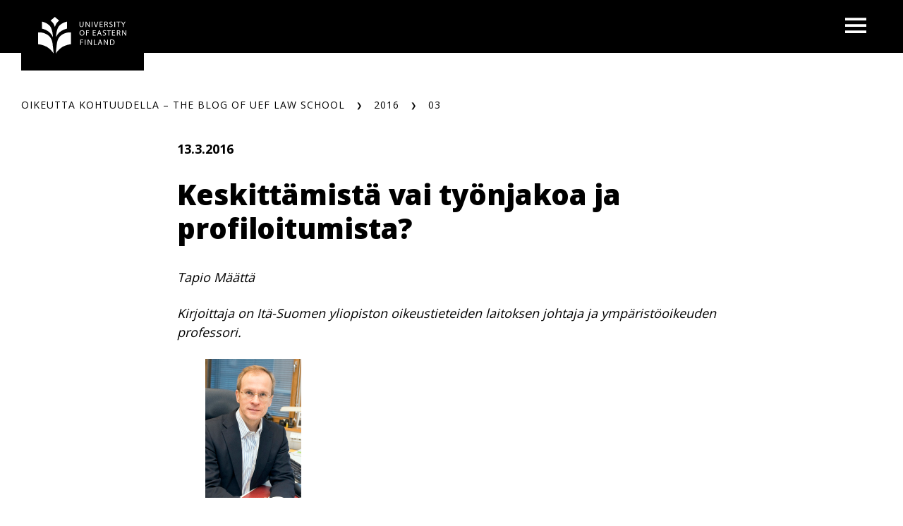

--- FILE ---
content_type: text/html; charset=UTF-8
request_url: https://blogs.uef.fi/oikeuttakohtuudella/2016/03/13/keskittamista-vai-tyonjakoa-ja-profiloitumista/
body_size: 15648
content:
<!DOCTYPE html>
<html lang="fi" class="no-js no-svg">
<head>
<meta charset="UTF-8">
<meta name="viewport" content="width=device-width, initial-scale=1">
<link rel="profile" href="http://gmpg.org/xfn/11">
<link rel="icon" href="https://blogs.uef.fi/oikeuttakohtuudella/wp-content/themes/uef-default/favicon.ico" />
<script id="CookieConsent" src="https://policy.app.cookieinformation.com/uc.js" data-culture="FI" type="text/javascript"></script>
<meta name='robots' content='index, follow, max-image-preview:large, max-snippet:-1, max-video-preview:-1' />

	<!-- This site is optimized with the Yoast SEO plugin v26.7 - https://yoast.com/wordpress/plugins/seo/ -->
	<title>Keskittämistä vai työnjakoa ja profiloitumista? - OIKEUTTA KOHTUUDELLA – THE BLOG OF UEF LAW SCHOOL</title>
	<link rel="canonical" href="https://blogs.uef.fi/oikeuttakohtuudella/2016/03/13/keskittamista-vai-tyonjakoa-ja-profiloitumista/" />
	<meta property="og:locale" content="fi_FI" />
	<meta property="og:type" content="article" />
	<meta property="og:title" content="Keskittämistä vai työnjakoa ja profiloitumista? - OIKEUTTA KOHTUUDELLA – THE BLOG OF UEF LAW SCHOOL" />
	<meta property="og:description" content="Tapio Määttä Kirjoittaja on Itä-Suomen yliopiston oikeustieteiden laitoksen johtaja ja ympäristöoikeuden professori. SUOMESSA ON väitetty olevan liian paljon liian pieniä yliopistoja ja niissä liian pieniä laitoksia. Tämä ajatus näkyy myös Helsingin Sanomien laajassa professorikyselyssä (”Yli 850 professoria tyrmää hallituksen tiedepolitiikan”, HS 13.3.2016). Yli puolet kyselyyn vastanneista oikeustieteen professoreista voisi harkita oman alansa laitoksen vähentämistä toisesta [&hellip;]" />
	<meta property="og:url" content="https://blogs.uef.fi/oikeuttakohtuudella/2016/03/13/keskittamista-vai-tyonjakoa-ja-profiloitumista/" />
	<meta property="og:site_name" content="OIKEUTTA KOHTUUDELLA – THE BLOG OF UEF LAW SCHOOL" />
	<meta property="article:published_time" content="2016-03-13T14:06:01+00:00" />
	<meta property="article:modified_time" content="2025-06-30T10:37:46+00:00" />
	<meta property="og:image" content="https://blogs.uef.fi/oikeuttakohtuudella/wp-content/uploads/sites/9/2016/03/Nayttokuva-2025-06-30-kello-13.35.26.png" />
	<meta name="author" content="Oikeustieteet, UEF Law School" />
	<meta name="twitter:card" content="summary_large_image" />
	<meta name="twitter:label1" content="Kirjoittanut" />
	<meta name="twitter:data1" content="Oikeustieteet, UEF Law School" />
	<meta name="twitter:label2" content="Arvioitu lukuaika" />
	<meta name="twitter:data2" content="4 minuuttia" />
	<script type="application/ld+json" class="yoast-schema-graph">{"@context":"https://schema.org","@graph":[{"@type":"Article","@id":"https://blogs.uef.fi/oikeuttakohtuudella/2016/03/13/keskittamista-vai-tyonjakoa-ja-profiloitumista/#article","isPartOf":{"@id":"https://blogs.uef.fi/oikeuttakohtuudella/2016/03/13/keskittamista-vai-tyonjakoa-ja-profiloitumista/"},"author":{"name":"Oikeustieteet, UEF Law School","@id":"https://blogs.uef.fi/oikeuttakohtuudella/#/schema/person/f0ba4af088b920da8687e1ac1dd43455"},"headline":"Keskittämistä vai työnjakoa ja profiloitumista?","datePublished":"2016-03-13T14:06:01+00:00","dateModified":"2025-06-30T10:37:46+00:00","mainEntityOfPage":{"@id":"https://blogs.uef.fi/oikeuttakohtuudella/2016/03/13/keskittamista-vai-tyonjakoa-ja-profiloitumista/"},"wordCount":625,"image":{"@id":"https://blogs.uef.fi/oikeuttakohtuudella/2016/03/13/keskittamista-vai-tyonjakoa-ja-profiloitumista/#primaryimage"},"thumbnailUrl":"https://blogs.uef.fi/oikeuttakohtuudella/wp-content/uploads/sites/9/2016/03/Nayttokuva-2025-06-30-kello-13.35.26.png","keywords":["koulutus","koulutuspolitiikka","oikeustieteellinen","oikeustieteellinen ala","profiloituminen","tutkimus"],"articleSection":["Uncategorized"],"inLanguage":"fi"},{"@type":"WebPage","@id":"https://blogs.uef.fi/oikeuttakohtuudella/2016/03/13/keskittamista-vai-tyonjakoa-ja-profiloitumista/","url":"https://blogs.uef.fi/oikeuttakohtuudella/2016/03/13/keskittamista-vai-tyonjakoa-ja-profiloitumista/","name":"Keskittämistä vai työnjakoa ja profiloitumista? - OIKEUTTA KOHTUUDELLA – THE BLOG OF UEF LAW SCHOOL","isPartOf":{"@id":"https://blogs.uef.fi/oikeuttakohtuudella/#website"},"primaryImageOfPage":{"@id":"https://blogs.uef.fi/oikeuttakohtuudella/2016/03/13/keskittamista-vai-tyonjakoa-ja-profiloitumista/#primaryimage"},"image":{"@id":"https://blogs.uef.fi/oikeuttakohtuudella/2016/03/13/keskittamista-vai-tyonjakoa-ja-profiloitumista/#primaryimage"},"thumbnailUrl":"https://blogs.uef.fi/oikeuttakohtuudella/wp-content/uploads/sites/9/2016/03/Nayttokuva-2025-06-30-kello-13.35.26.png","datePublished":"2016-03-13T14:06:01+00:00","dateModified":"2025-06-30T10:37:46+00:00","author":{"@id":"https://blogs.uef.fi/oikeuttakohtuudella/#/schema/person/f0ba4af088b920da8687e1ac1dd43455"},"breadcrumb":{"@id":"https://blogs.uef.fi/oikeuttakohtuudella/2016/03/13/keskittamista-vai-tyonjakoa-ja-profiloitumista/#breadcrumb"},"inLanguage":"fi","potentialAction":[{"@type":"ReadAction","target":["https://blogs.uef.fi/oikeuttakohtuudella/2016/03/13/keskittamista-vai-tyonjakoa-ja-profiloitumista/"]}]},{"@type":"ImageObject","inLanguage":"fi","@id":"https://blogs.uef.fi/oikeuttakohtuudella/2016/03/13/keskittamista-vai-tyonjakoa-ja-profiloitumista/#primaryimage","url":"https://blogs.uef.fi/oikeuttakohtuudella/wp-content/uploads/sites/9/2016/03/Nayttokuva-2025-06-30-kello-13.35.26.png","contentUrl":"https://blogs.uef.fi/oikeuttakohtuudella/wp-content/uploads/sites/9/2016/03/Nayttokuva-2025-06-30-kello-13.35.26.png","width":1632,"height":778},{"@type":"BreadcrumbList","@id":"https://blogs.uef.fi/oikeuttakohtuudella/2016/03/13/keskittamista-vai-tyonjakoa-ja-profiloitumista/#breadcrumb","itemListElement":[{"@type":"ListItem","position":1,"name":"Home","item":"https://blogs.uef.fi/oikeuttakohtuudella/"},{"@type":"ListItem","position":2,"name":"Keskittämistä vai työnjakoa ja profiloitumista?"}]},{"@type":"WebSite","@id":"https://blogs.uef.fi/oikeuttakohtuudella/#website","url":"https://blogs.uef.fi/oikeuttakohtuudella/","name":"OIKEUTTA KOHTUUDELLA – THE BLOG OF UEF LAW SCHOOL","description":"","potentialAction":[{"@type":"SearchAction","target":{"@type":"EntryPoint","urlTemplate":"https://blogs.uef.fi/oikeuttakohtuudella/?s={search_term_string}"},"query-input":{"@type":"PropertyValueSpecification","valueRequired":true,"valueName":"search_term_string"}}],"inLanguage":"fi"},{"@type":"Person","@id":"https://blogs.uef.fi/oikeuttakohtuudella/#/schema/person/f0ba4af088b920da8687e1ac1dd43455","name":"Oikeustieteet, UEF Law School","image":{"@type":"ImageObject","inLanguage":"fi","@id":"https://blogs.uef.fi/oikeuttakohtuudella/#/schema/person/image/","url":"https://secure.gravatar.com/avatar/46c6336c730cf4a8d906dd4fc5719468732f2f986a2b0e3be1a516cec3c3320a?s=96&r=g","contentUrl":"https://secure.gravatar.com/avatar/46c6336c730cf4a8d906dd4fc5719468732f2f986a2b0e3be1a516cec3c3320a?s=96&r=g","caption":"Oikeustieteet, UEF Law School"},"url":"https://blogs.uef.fi/oikeuttakohtuudella/author/oskkor/"}]}</script>
	<!-- / Yoast SEO plugin. -->


<link rel='dns-prefetch' href='//static.addtoany.com' />
<link rel="alternate" title="oEmbed (JSON)" type="application/json+oembed" href="https://blogs.uef.fi/oikeuttakohtuudella/wp-json/oembed/1.0/embed?url=https%3A%2F%2Fblogs.uef.fi%2Foikeuttakohtuudella%2F2016%2F03%2F13%2Fkeskittamista-vai-tyonjakoa-ja-profiloitumista%2F" />
<link rel="alternate" title="oEmbed (XML)" type="text/xml+oembed" href="https://blogs.uef.fi/oikeuttakohtuudella/wp-json/oembed/1.0/embed?url=https%3A%2F%2Fblogs.uef.fi%2Foikeuttakohtuudella%2F2016%2F03%2F13%2Fkeskittamista-vai-tyonjakoa-ja-profiloitumista%2F&#038;format=xml" />
<style id='wp-img-auto-sizes-contain-inline-css' type='text/css'>
img:is([sizes=auto i],[sizes^="auto," i]){contain-intrinsic-size:3000px 1500px}
/*# sourceURL=wp-img-auto-sizes-contain-inline-css */
</style>
<style id='wp-emoji-styles-inline-css' type='text/css'>

	img.wp-smiley, img.emoji {
		display: inline !important;
		border: none !important;
		box-shadow: none !important;
		height: 1em !important;
		width: 1em !important;
		margin: 0 0.07em !important;
		vertical-align: -0.1em !important;
		background: none !important;
		padding: 0 !important;
	}
/*# sourceURL=wp-emoji-styles-inline-css */
</style>
<style id='wp-block-library-inline-css' type='text/css'>
:root{--wp-block-synced-color:#7a00df;--wp-block-synced-color--rgb:122,0,223;--wp-bound-block-color:var(--wp-block-synced-color);--wp-editor-canvas-background:#ddd;--wp-admin-theme-color:#007cba;--wp-admin-theme-color--rgb:0,124,186;--wp-admin-theme-color-darker-10:#006ba1;--wp-admin-theme-color-darker-10--rgb:0,107,160.5;--wp-admin-theme-color-darker-20:#005a87;--wp-admin-theme-color-darker-20--rgb:0,90,135;--wp-admin-border-width-focus:2px}@media (min-resolution:192dpi){:root{--wp-admin-border-width-focus:1.5px}}.wp-element-button{cursor:pointer}:root .has-very-light-gray-background-color{background-color:#eee}:root .has-very-dark-gray-background-color{background-color:#313131}:root .has-very-light-gray-color{color:#eee}:root .has-very-dark-gray-color{color:#313131}:root .has-vivid-green-cyan-to-vivid-cyan-blue-gradient-background{background:linear-gradient(135deg,#00d084,#0693e3)}:root .has-purple-crush-gradient-background{background:linear-gradient(135deg,#34e2e4,#4721fb 50%,#ab1dfe)}:root .has-hazy-dawn-gradient-background{background:linear-gradient(135deg,#faaca8,#dad0ec)}:root .has-subdued-olive-gradient-background{background:linear-gradient(135deg,#fafae1,#67a671)}:root .has-atomic-cream-gradient-background{background:linear-gradient(135deg,#fdd79a,#004a59)}:root .has-nightshade-gradient-background{background:linear-gradient(135deg,#330968,#31cdcf)}:root .has-midnight-gradient-background{background:linear-gradient(135deg,#020381,#2874fc)}:root{--wp--preset--font-size--normal:16px;--wp--preset--font-size--huge:42px}.has-regular-font-size{font-size:1em}.has-larger-font-size{font-size:2.625em}.has-normal-font-size{font-size:var(--wp--preset--font-size--normal)}.has-huge-font-size{font-size:var(--wp--preset--font-size--huge)}.has-text-align-center{text-align:center}.has-text-align-left{text-align:left}.has-text-align-right{text-align:right}.has-fit-text{white-space:nowrap!important}#end-resizable-editor-section{display:none}.aligncenter{clear:both}.items-justified-left{justify-content:flex-start}.items-justified-center{justify-content:center}.items-justified-right{justify-content:flex-end}.items-justified-space-between{justify-content:space-between}.screen-reader-text{border:0;clip-path:inset(50%);height:1px;margin:-1px;overflow:hidden;padding:0;position:absolute;width:1px;word-wrap:normal!important}.screen-reader-text:focus{background-color:#ddd;clip-path:none;color:#444;display:block;font-size:1em;height:auto;left:5px;line-height:normal;padding:15px 23px 14px;text-decoration:none;top:5px;width:auto;z-index:100000}html :where(.has-border-color){border-style:solid}html :where([style*=border-top-color]){border-top-style:solid}html :where([style*=border-right-color]){border-right-style:solid}html :where([style*=border-bottom-color]){border-bottom-style:solid}html :where([style*=border-left-color]){border-left-style:solid}html :where([style*=border-width]){border-style:solid}html :where([style*=border-top-width]){border-top-style:solid}html :where([style*=border-right-width]){border-right-style:solid}html :where([style*=border-bottom-width]){border-bottom-style:solid}html :where([style*=border-left-width]){border-left-style:solid}html :where(img[class*=wp-image-]){height:auto;max-width:100%}:where(figure){margin:0 0 1em}html :where(.is-position-sticky){--wp-admin--admin-bar--position-offset:var(--wp-admin--admin-bar--height,0px)}@media screen and (max-width:600px){html :where(.is-position-sticky){--wp-admin--admin-bar--position-offset:0px}}

/*# sourceURL=wp-block-library-inline-css */
</style><style id='wp-block-image-inline-css' type='text/css'>
.wp-block-image>a,.wp-block-image>figure>a{display:inline-block}.wp-block-image img{box-sizing:border-box;height:auto;max-width:100%;vertical-align:bottom}@media not (prefers-reduced-motion){.wp-block-image img.hide{visibility:hidden}.wp-block-image img.show{animation:show-content-image .4s}}.wp-block-image[style*=border-radius] img,.wp-block-image[style*=border-radius]>a{border-radius:inherit}.wp-block-image.has-custom-border img{box-sizing:border-box}.wp-block-image.aligncenter{text-align:center}.wp-block-image.alignfull>a,.wp-block-image.alignwide>a{width:100%}.wp-block-image.alignfull img,.wp-block-image.alignwide img{height:auto;width:100%}.wp-block-image .aligncenter,.wp-block-image .alignleft,.wp-block-image .alignright,.wp-block-image.aligncenter,.wp-block-image.alignleft,.wp-block-image.alignright{display:table}.wp-block-image .aligncenter>figcaption,.wp-block-image .alignleft>figcaption,.wp-block-image .alignright>figcaption,.wp-block-image.aligncenter>figcaption,.wp-block-image.alignleft>figcaption,.wp-block-image.alignright>figcaption{caption-side:bottom;display:table-caption}.wp-block-image .alignleft{float:left;margin:.5em 1em .5em 0}.wp-block-image .alignright{float:right;margin:.5em 0 .5em 1em}.wp-block-image .aligncenter{margin-left:auto;margin-right:auto}.wp-block-image :where(figcaption){margin-bottom:1em;margin-top:.5em}.wp-block-image.is-style-circle-mask img{border-radius:9999px}@supports ((-webkit-mask-image:none) or (mask-image:none)) or (-webkit-mask-image:none){.wp-block-image.is-style-circle-mask img{border-radius:0;-webkit-mask-image:url('data:image/svg+xml;utf8,<svg viewBox="0 0 100 100" xmlns="http://www.w3.org/2000/svg"><circle cx="50" cy="50" r="50"/></svg>');mask-image:url('data:image/svg+xml;utf8,<svg viewBox="0 0 100 100" xmlns="http://www.w3.org/2000/svg"><circle cx="50" cy="50" r="50"/></svg>');mask-mode:alpha;-webkit-mask-position:center;mask-position:center;-webkit-mask-repeat:no-repeat;mask-repeat:no-repeat;-webkit-mask-size:contain;mask-size:contain}}:root :where(.wp-block-image.is-style-rounded img,.wp-block-image .is-style-rounded img){border-radius:9999px}.wp-block-image figure{margin:0}.wp-lightbox-container{display:flex;flex-direction:column;position:relative}.wp-lightbox-container img{cursor:zoom-in}.wp-lightbox-container img:hover+button{opacity:1}.wp-lightbox-container button{align-items:center;backdrop-filter:blur(16px) saturate(180%);background-color:#5a5a5a40;border:none;border-radius:4px;cursor:zoom-in;display:flex;height:20px;justify-content:center;opacity:0;padding:0;position:absolute;right:16px;text-align:center;top:16px;width:20px;z-index:100}@media not (prefers-reduced-motion){.wp-lightbox-container button{transition:opacity .2s ease}}.wp-lightbox-container button:focus-visible{outline:3px auto #5a5a5a40;outline:3px auto -webkit-focus-ring-color;outline-offset:3px}.wp-lightbox-container button:hover{cursor:pointer;opacity:1}.wp-lightbox-container button:focus{opacity:1}.wp-lightbox-container button:focus,.wp-lightbox-container button:hover,.wp-lightbox-container button:not(:hover):not(:active):not(.has-background){background-color:#5a5a5a40;border:none}.wp-lightbox-overlay{box-sizing:border-box;cursor:zoom-out;height:100vh;left:0;overflow:hidden;position:fixed;top:0;visibility:hidden;width:100%;z-index:100000}.wp-lightbox-overlay .close-button{align-items:center;cursor:pointer;display:flex;justify-content:center;min-height:40px;min-width:40px;padding:0;position:absolute;right:calc(env(safe-area-inset-right) + 16px);top:calc(env(safe-area-inset-top) + 16px);z-index:5000000}.wp-lightbox-overlay .close-button:focus,.wp-lightbox-overlay .close-button:hover,.wp-lightbox-overlay .close-button:not(:hover):not(:active):not(.has-background){background:none;border:none}.wp-lightbox-overlay .lightbox-image-container{height:var(--wp--lightbox-container-height);left:50%;overflow:hidden;position:absolute;top:50%;transform:translate(-50%,-50%);transform-origin:top left;width:var(--wp--lightbox-container-width);z-index:9999999999}.wp-lightbox-overlay .wp-block-image{align-items:center;box-sizing:border-box;display:flex;height:100%;justify-content:center;margin:0;position:relative;transform-origin:0 0;width:100%;z-index:3000000}.wp-lightbox-overlay .wp-block-image img{height:var(--wp--lightbox-image-height);min-height:var(--wp--lightbox-image-height);min-width:var(--wp--lightbox-image-width);width:var(--wp--lightbox-image-width)}.wp-lightbox-overlay .wp-block-image figcaption{display:none}.wp-lightbox-overlay button{background:none;border:none}.wp-lightbox-overlay .scrim{background-color:#fff;height:100%;opacity:.9;position:absolute;width:100%;z-index:2000000}.wp-lightbox-overlay.active{visibility:visible}@media not (prefers-reduced-motion){.wp-lightbox-overlay.active{animation:turn-on-visibility .25s both}.wp-lightbox-overlay.active img{animation:turn-on-visibility .35s both}.wp-lightbox-overlay.show-closing-animation:not(.active){animation:turn-off-visibility .35s both}.wp-lightbox-overlay.show-closing-animation:not(.active) img{animation:turn-off-visibility .25s both}.wp-lightbox-overlay.zoom.active{animation:none;opacity:1;visibility:visible}.wp-lightbox-overlay.zoom.active .lightbox-image-container{animation:lightbox-zoom-in .4s}.wp-lightbox-overlay.zoom.active .lightbox-image-container img{animation:none}.wp-lightbox-overlay.zoom.active .scrim{animation:turn-on-visibility .4s forwards}.wp-lightbox-overlay.zoom.show-closing-animation:not(.active){animation:none}.wp-lightbox-overlay.zoom.show-closing-animation:not(.active) .lightbox-image-container{animation:lightbox-zoom-out .4s}.wp-lightbox-overlay.zoom.show-closing-animation:not(.active) .lightbox-image-container img{animation:none}.wp-lightbox-overlay.zoom.show-closing-animation:not(.active) .scrim{animation:turn-off-visibility .4s forwards}}@keyframes show-content-image{0%{visibility:hidden}99%{visibility:hidden}to{visibility:visible}}@keyframes turn-on-visibility{0%{opacity:0}to{opacity:1}}@keyframes turn-off-visibility{0%{opacity:1;visibility:visible}99%{opacity:0;visibility:visible}to{opacity:0;visibility:hidden}}@keyframes lightbox-zoom-in{0%{transform:translate(calc((-100vw + var(--wp--lightbox-scrollbar-width))/2 + var(--wp--lightbox-initial-left-position)),calc(-50vh + var(--wp--lightbox-initial-top-position))) scale(var(--wp--lightbox-scale))}to{transform:translate(-50%,-50%) scale(1)}}@keyframes lightbox-zoom-out{0%{transform:translate(-50%,-50%) scale(1);visibility:visible}99%{visibility:visible}to{transform:translate(calc((-100vw + var(--wp--lightbox-scrollbar-width))/2 + var(--wp--lightbox-initial-left-position)),calc(-50vh + var(--wp--lightbox-initial-top-position))) scale(var(--wp--lightbox-scale));visibility:hidden}}
/*# sourceURL=https://blogs.uef.fi/oikeuttakohtuudella/wp-includes/blocks/image/style.min.css */
</style>
<style id='global-styles-inline-css' type='text/css'>
:root{--wp--preset--aspect-ratio--square: 1;--wp--preset--aspect-ratio--4-3: 4/3;--wp--preset--aspect-ratio--3-4: 3/4;--wp--preset--aspect-ratio--3-2: 3/2;--wp--preset--aspect-ratio--2-3: 2/3;--wp--preset--aspect-ratio--16-9: 16/9;--wp--preset--aspect-ratio--9-16: 9/16;--wp--preset--color--black: #000000;--wp--preset--color--cyan-bluish-gray: #abb8c3;--wp--preset--color--white: #ffffff;--wp--preset--color--pale-pink: #f78da7;--wp--preset--color--vivid-red: #cf2e2e;--wp--preset--color--luminous-vivid-orange: #ff6900;--wp--preset--color--luminous-vivid-amber: #fcb900;--wp--preset--color--light-green-cyan: #7bdcb5;--wp--preset--color--vivid-green-cyan: #00d084;--wp--preset--color--pale-cyan-blue: #8ed1fc;--wp--preset--color--vivid-cyan-blue: #0693e3;--wp--preset--color--vivid-purple: #9b51e0;--wp--preset--gradient--vivid-cyan-blue-to-vivid-purple: linear-gradient(135deg,rgb(6,147,227) 0%,rgb(155,81,224) 100%);--wp--preset--gradient--light-green-cyan-to-vivid-green-cyan: linear-gradient(135deg,rgb(122,220,180) 0%,rgb(0,208,130) 100%);--wp--preset--gradient--luminous-vivid-amber-to-luminous-vivid-orange: linear-gradient(135deg,rgb(252,185,0) 0%,rgb(255,105,0) 100%);--wp--preset--gradient--luminous-vivid-orange-to-vivid-red: linear-gradient(135deg,rgb(255,105,0) 0%,rgb(207,46,46) 100%);--wp--preset--gradient--very-light-gray-to-cyan-bluish-gray: linear-gradient(135deg,rgb(238,238,238) 0%,rgb(169,184,195) 100%);--wp--preset--gradient--cool-to-warm-spectrum: linear-gradient(135deg,rgb(74,234,220) 0%,rgb(151,120,209) 20%,rgb(207,42,186) 40%,rgb(238,44,130) 60%,rgb(251,105,98) 80%,rgb(254,248,76) 100%);--wp--preset--gradient--blush-light-purple: linear-gradient(135deg,rgb(255,206,236) 0%,rgb(152,150,240) 100%);--wp--preset--gradient--blush-bordeaux: linear-gradient(135deg,rgb(254,205,165) 0%,rgb(254,45,45) 50%,rgb(107,0,62) 100%);--wp--preset--gradient--luminous-dusk: linear-gradient(135deg,rgb(255,203,112) 0%,rgb(199,81,192) 50%,rgb(65,88,208) 100%);--wp--preset--gradient--pale-ocean: linear-gradient(135deg,rgb(255,245,203) 0%,rgb(182,227,212) 50%,rgb(51,167,181) 100%);--wp--preset--gradient--electric-grass: linear-gradient(135deg,rgb(202,248,128) 0%,rgb(113,206,126) 100%);--wp--preset--gradient--midnight: linear-gradient(135deg,rgb(2,3,129) 0%,rgb(40,116,252) 100%);--wp--preset--font-size--small: 13px;--wp--preset--font-size--medium: 20px;--wp--preset--font-size--large: 36px;--wp--preset--font-size--x-large: 42px;--wp--preset--spacing--20: 0.44rem;--wp--preset--spacing--30: 0.67rem;--wp--preset--spacing--40: 1rem;--wp--preset--spacing--50: 1.5rem;--wp--preset--spacing--60: 2.25rem;--wp--preset--spacing--70: 3.38rem;--wp--preset--spacing--80: 5.06rem;--wp--preset--shadow--natural: 6px 6px 9px rgba(0, 0, 0, 0.2);--wp--preset--shadow--deep: 12px 12px 50px rgba(0, 0, 0, 0.4);--wp--preset--shadow--sharp: 6px 6px 0px rgba(0, 0, 0, 0.2);--wp--preset--shadow--outlined: 6px 6px 0px -3px rgb(255, 255, 255), 6px 6px rgb(0, 0, 0);--wp--preset--shadow--crisp: 6px 6px 0px rgb(0, 0, 0);}:root { --wp--style--global--content-size: 810px;--wp--style--global--wide-size: 1000px; }:where(body) { margin: 0; }.wp-site-blocks > .alignleft { float: left; margin-right: 2em; }.wp-site-blocks > .alignright { float: right; margin-left: 2em; }.wp-site-blocks > .aligncenter { justify-content: center; margin-left: auto; margin-right: auto; }:where(.is-layout-flex){gap: 0.5em;}:where(.is-layout-grid){gap: 0.5em;}.is-layout-flow > .alignleft{float: left;margin-inline-start: 0;margin-inline-end: 2em;}.is-layout-flow > .alignright{float: right;margin-inline-start: 2em;margin-inline-end: 0;}.is-layout-flow > .aligncenter{margin-left: auto !important;margin-right: auto !important;}.is-layout-constrained > .alignleft{float: left;margin-inline-start: 0;margin-inline-end: 2em;}.is-layout-constrained > .alignright{float: right;margin-inline-start: 2em;margin-inline-end: 0;}.is-layout-constrained > .aligncenter{margin-left: auto !important;margin-right: auto !important;}.is-layout-constrained > :where(:not(.alignleft):not(.alignright):not(.alignfull)){max-width: var(--wp--style--global--content-size);margin-left: auto !important;margin-right: auto !important;}.is-layout-constrained > .alignwide{max-width: var(--wp--style--global--wide-size);}body .is-layout-flex{display: flex;}.is-layout-flex{flex-wrap: wrap;align-items: center;}.is-layout-flex > :is(*, div){margin: 0;}body .is-layout-grid{display: grid;}.is-layout-grid > :is(*, div){margin: 0;}body{padding-top: 0px;padding-right: 0px;padding-bottom: 0px;padding-left: 0px;}a:where(:not(.wp-element-button)){text-decoration: underline;}:root :where(.wp-element-button, .wp-block-button__link){background-color: #32373c;border-width: 0;color: #fff;font-family: inherit;font-size: inherit;font-style: inherit;font-weight: inherit;letter-spacing: inherit;line-height: inherit;padding-top: calc(0.667em + 2px);padding-right: calc(1.333em + 2px);padding-bottom: calc(0.667em + 2px);padding-left: calc(1.333em + 2px);text-decoration: none;text-transform: inherit;}.has-black-color{color: var(--wp--preset--color--black) !important;}.has-cyan-bluish-gray-color{color: var(--wp--preset--color--cyan-bluish-gray) !important;}.has-white-color{color: var(--wp--preset--color--white) !important;}.has-pale-pink-color{color: var(--wp--preset--color--pale-pink) !important;}.has-vivid-red-color{color: var(--wp--preset--color--vivid-red) !important;}.has-luminous-vivid-orange-color{color: var(--wp--preset--color--luminous-vivid-orange) !important;}.has-luminous-vivid-amber-color{color: var(--wp--preset--color--luminous-vivid-amber) !important;}.has-light-green-cyan-color{color: var(--wp--preset--color--light-green-cyan) !important;}.has-vivid-green-cyan-color{color: var(--wp--preset--color--vivid-green-cyan) !important;}.has-pale-cyan-blue-color{color: var(--wp--preset--color--pale-cyan-blue) !important;}.has-vivid-cyan-blue-color{color: var(--wp--preset--color--vivid-cyan-blue) !important;}.has-vivid-purple-color{color: var(--wp--preset--color--vivid-purple) !important;}.has-black-background-color{background-color: var(--wp--preset--color--black) !important;}.has-cyan-bluish-gray-background-color{background-color: var(--wp--preset--color--cyan-bluish-gray) !important;}.has-white-background-color{background-color: var(--wp--preset--color--white) !important;}.has-pale-pink-background-color{background-color: var(--wp--preset--color--pale-pink) !important;}.has-vivid-red-background-color{background-color: var(--wp--preset--color--vivid-red) !important;}.has-luminous-vivid-orange-background-color{background-color: var(--wp--preset--color--luminous-vivid-orange) !important;}.has-luminous-vivid-amber-background-color{background-color: var(--wp--preset--color--luminous-vivid-amber) !important;}.has-light-green-cyan-background-color{background-color: var(--wp--preset--color--light-green-cyan) !important;}.has-vivid-green-cyan-background-color{background-color: var(--wp--preset--color--vivid-green-cyan) !important;}.has-pale-cyan-blue-background-color{background-color: var(--wp--preset--color--pale-cyan-blue) !important;}.has-vivid-cyan-blue-background-color{background-color: var(--wp--preset--color--vivid-cyan-blue) !important;}.has-vivid-purple-background-color{background-color: var(--wp--preset--color--vivid-purple) !important;}.has-black-border-color{border-color: var(--wp--preset--color--black) !important;}.has-cyan-bluish-gray-border-color{border-color: var(--wp--preset--color--cyan-bluish-gray) !important;}.has-white-border-color{border-color: var(--wp--preset--color--white) !important;}.has-pale-pink-border-color{border-color: var(--wp--preset--color--pale-pink) !important;}.has-vivid-red-border-color{border-color: var(--wp--preset--color--vivid-red) !important;}.has-luminous-vivid-orange-border-color{border-color: var(--wp--preset--color--luminous-vivid-orange) !important;}.has-luminous-vivid-amber-border-color{border-color: var(--wp--preset--color--luminous-vivid-amber) !important;}.has-light-green-cyan-border-color{border-color: var(--wp--preset--color--light-green-cyan) !important;}.has-vivid-green-cyan-border-color{border-color: var(--wp--preset--color--vivid-green-cyan) !important;}.has-pale-cyan-blue-border-color{border-color: var(--wp--preset--color--pale-cyan-blue) !important;}.has-vivid-cyan-blue-border-color{border-color: var(--wp--preset--color--vivid-cyan-blue) !important;}.has-vivid-purple-border-color{border-color: var(--wp--preset--color--vivid-purple) !important;}.has-vivid-cyan-blue-to-vivid-purple-gradient-background{background: var(--wp--preset--gradient--vivid-cyan-blue-to-vivid-purple) !important;}.has-light-green-cyan-to-vivid-green-cyan-gradient-background{background: var(--wp--preset--gradient--light-green-cyan-to-vivid-green-cyan) !important;}.has-luminous-vivid-amber-to-luminous-vivid-orange-gradient-background{background: var(--wp--preset--gradient--luminous-vivid-amber-to-luminous-vivid-orange) !important;}.has-luminous-vivid-orange-to-vivid-red-gradient-background{background: var(--wp--preset--gradient--luminous-vivid-orange-to-vivid-red) !important;}.has-very-light-gray-to-cyan-bluish-gray-gradient-background{background: var(--wp--preset--gradient--very-light-gray-to-cyan-bluish-gray) !important;}.has-cool-to-warm-spectrum-gradient-background{background: var(--wp--preset--gradient--cool-to-warm-spectrum) !important;}.has-blush-light-purple-gradient-background{background: var(--wp--preset--gradient--blush-light-purple) !important;}.has-blush-bordeaux-gradient-background{background: var(--wp--preset--gradient--blush-bordeaux) !important;}.has-luminous-dusk-gradient-background{background: var(--wp--preset--gradient--luminous-dusk) !important;}.has-pale-ocean-gradient-background{background: var(--wp--preset--gradient--pale-ocean) !important;}.has-electric-grass-gradient-background{background: var(--wp--preset--gradient--electric-grass) !important;}.has-midnight-gradient-background{background: var(--wp--preset--gradient--midnight) !important;}.has-small-font-size{font-size: var(--wp--preset--font-size--small) !important;}.has-medium-font-size{font-size: var(--wp--preset--font-size--medium) !important;}.has-large-font-size{font-size: var(--wp--preset--font-size--large) !important;}.has-x-large-font-size{font-size: var(--wp--preset--font-size--x-large) !important;}
/*# sourceURL=global-styles-inline-css */
</style>

<link rel='stylesheet' id='tablepress-default-css' href='https://blogs.uef.fi/oikeuttakohtuudella/wp-content/plugins/tablepress/css/build/default.css?ver=3.2.6' type='text/css' media='all' />
<link rel='stylesheet' id='addtoany-css' href='https://blogs.uef.fi/oikeuttakohtuudella/wp-content/plugins/add-to-any/addtoany.min.css?ver=1.16' type='text/css' media='all' />
<link rel='stylesheet' id='css_custom-css' href='https://blogs.uef.fi/oikeuttakohtuudella/wp-content/themes/uef-default/css/app.css?ver=20251005' type='text/css' media='all' />
<link rel='stylesheet' id='wp-block-paragraph-css' href='https://blogs.uef.fi/oikeuttakohtuudella/wp-includes/blocks/paragraph/style.min.css?ver=6.9' type='text/css' media='all' />
<script type="text/javascript" id="addtoany-core-js-before">
/* <![CDATA[ */
window.a2a_config=window.a2a_config||{};a2a_config.callbacks=[];a2a_config.overlays=[];a2a_config.templates={};a2a_localize = {
	Share: "Share",
	Save: "Save",
	Subscribe: "Subscribe",
	Email: "Email",
	Bookmark: "Bookmark",
	ShowAll: "Show all",
	ShowLess: "Show less",
	FindServices: "Find service(s)",
	FindAnyServiceToAddTo: "Instantly find any service to add to",
	PoweredBy: "Powered by",
	ShareViaEmail: "Share via email",
	SubscribeViaEmail: "Subscribe via email",
	BookmarkInYourBrowser: "Bookmark in your browser",
	BookmarkInstructions: "Press Ctrl+D or \u2318+D to bookmark this page",
	AddToYourFavorites: "Add to your favorites",
	SendFromWebOrProgram: "Send from any email address or email program",
	EmailProgram: "Email program",
	More: "More&#8230;",
	ThanksForSharing: "Thanks for sharing!",
	ThanksForFollowing: "Thanks for following!"
};


//# sourceURL=addtoany-core-js-before
/* ]]> */
</script>
<script type="text/javascript" defer src="https://static.addtoany.com/menu/page.js" id="addtoany-core-js"></script>
<script type="text/javascript" src="https://blogs.uef.fi/oikeuttakohtuudella/wp-includes/js/jquery/jquery.min.js?ver=3.7.1" id="jquery-core-js"></script>
<script type="text/javascript" src="https://blogs.uef.fi/oikeuttakohtuudella/wp-includes/js/jquery/jquery-migrate.min.js?ver=3.4.1" id="jquery-migrate-js"></script>
<script type="text/javascript" defer src="https://blogs.uef.fi/oikeuttakohtuudella/wp-content/plugins/add-to-any/addtoany.min.js?ver=1.1" id="addtoany-jquery-js"></script>
<script type="text/javascript" src="https://blogs.uef.fi/oikeuttakohtuudella/wp-content/plugins/css-hero/assets/js/prefixfree.min.js?ver=6.9" id="prefixfree-js"></script>
<link rel="https://api.w.org/" href="https://blogs.uef.fi/oikeuttakohtuudella/wp-json/" /><link rel="alternate" title="JSON" type="application/json" href="https://blogs.uef.fi/oikeuttakohtuudella/wp-json/wp/v2/posts/139" /><link rel="EditURI" type="application/rsd+xml" title="RSD" href="https://blogs.uef.fi/oikeuttakohtuudella/xmlrpc.php?rsd" />
<meta name="generator" content="WordPress 6.9" />
<link rel='shortlink' href='https://blogs.uef.fi/oikeuttakohtuudella/?p=139' />
<!-- Google tag (gtag.js) -->
<script async src="https://www.googletagmanager.com/gtag/js?id=G-NE29ETGPM1"></script>
<script>
  window.dataLayer = window.dataLayer || [];
  function gtag(){dataLayer.push(arguments);}
  gtag('js', new Date());

  gtag('config', 'G-NE29ETGPM1');
</script>
<!-- Start CSSHero.org Dynamic CSS & Fonts Loading -->
	      <link rel="stylesheet" type="text/css" media="all" href="https://blogs.uef.fi/oikeuttakohtuudella/?wpcss_action=show_css" data-apply-prefixfree />
	       <!-- End CSSHero.org Dynamic CSS & Fonts Loading -->    
										</head>

<body data-theme="default" class="wp-singular post-template-default single single-post postid-139 single-format-standard wp-theme-uef-default" >
<div id="page" class="site">
	<a class="skip-link screen-reader-text" href="#content">Siirry sisältöön</a>
	<header id="masthead" class="header site-header">
		<div class="header-container">
			<div class="header-container-brand">
				<a href="https://blogs.uef.fi/oikeuttakohtuudella" class="link-reset" aria-label="OIKEUTTA KOHTUUDELLA – THE BLOG OF UEF LAW SCHOOL frontpage">
					<img src="https://blogs.uef.fi/oikeuttakohtuudella/wp-content/themes/uef-default/assets/base-uef-logo.svg" alt="uef-logo">
				</a>
			</div>
			<div class="header-container-menu">
				<!-- language switcher -->
				
				<!-- main menu -->
									<div class="navigation-container">
						<button class="button-toggle nav-toggler" aria-expanded="false">
							<span class="icon-menu"><svg width="40" height="29" viewBox="0 0 40 29" xmlns="http://www.w3.org/2000/svg"><g stroke="none" stroke-width="1" fill="currentColor" fill-rule="evenodd"><g transform="translate(-1380 -28)" fill="currentColor"><g transform="translate(1120)"><g><g><g transform="translate(260 28)"><path d="M0 0h40v5H0zm0 12h40v5H0zm0 12h40v5H0z"/></g></g></g></g></g></g></svg><span class="visually-hidden">Open menu</span></span>
							<span class="icon-close"><svg width="19" height="19" viewBox="0 0 19 19" xmlns="http://www.w3.org/2000/svg"><title>Combined Shape</title><g stroke="none" stroke-width="1" fill="none" fill-rule="evenodd"><g transform="translate(-341 -32)" fill="currentColor"><g transform="translate(325 20)"><g transform="translate(16 12)"><path d="M16.863 0L19 2.137 11.637 9.5 19 16.863 16.863 19 9.5 11.637 2.137 19 0 16.863 7.363 9.5 0 2.137 2.137 0 9.5 7.363 16.863 0z"/></g></g></g></g></svg><span class="visually-hidden">Close menu</span></span>
						</button>
						<div class="nav-menu">
							<ul id="menu-menu1" class="nav-menu-container"><li id="menu-item-2659" class="menu-item menu-item-type-custom menu-item-object-custom menu-item-home menu-item-2659"><a href="https://blogs.uef.fi/oikeuttakohtuudella/"><div class="menu-item-wrapper"><span class="menu-item-link-text">Etusivu</span><span class="arrow"><svg width="24" height="20" viewBox="0 0 24 20" xmlns="http://www.w3.org/2000/svg">
    <path d="m13.75.897 9.422 9.067-9.423 9.068-2.198-2.116 5.34-5.138H0V8.15h16.89l-5.34-5.138z" fill="currentColor" fill-rule="nonzero"/>
</svg>
</span></div></a><button class="sub-menu-toggler" aria-expanded="false"><span class="plus"><svg width="24" height="25" viewBox="0 0 24 25" xmlns="http://www.w3.org/2000/svg">
    <g fill="currentColor" fill-rule="evenodd">
        <path d="M.3 10.781H23.79v3.064H.3z"/>
        <path d="M13.576.567V24.06h-3.063V.567z"/>
    </g>
</svg>
<span class="visually-hidden">Open next menu level</span></span><span class="minus"><svg width="24" height="25" viewBox="0 0 24 25" xmlns="http://www.w3.org/2000/svg">
    <path d="M.3 10.657h23v3.013H.3z" fill="currentColor" fill-rule="evenodd"/>
</svg>
<span class="visually-hidden">Close menu level</span></span></button></li>
<li id="menu-item-2656" class="menu-item menu-item-type-post_type menu-item-object-page menu-item-2656"><a href="https://blogs.uef.fi/oikeuttakohtuudella/tietoja-blogista-about-the-blog/"><div class="menu-item-wrapper"><span class="menu-item-link-text">Tietoja blogista // About the blog</span><span class="arrow"><svg width="24" height="20" viewBox="0 0 24 20" xmlns="http://www.w3.org/2000/svg">
    <path d="m13.75.897 9.422 9.067-9.423 9.068-2.198-2.116 5.34-5.138H0V8.15h16.89l-5.34-5.138z" fill="currentColor" fill-rule="nonzero"/>
</svg>
</span></div></a><button class="sub-menu-toggler" aria-expanded="false"><span class="plus"><svg width="24" height="25" viewBox="0 0 24 25" xmlns="http://www.w3.org/2000/svg">
    <g fill="currentColor" fill-rule="evenodd">
        <path d="M.3 10.781H23.79v3.064H.3z"/>
        <path d="M13.576.567V24.06h-3.063V.567z"/>
    </g>
</svg>
<span class="visually-hidden">Open next menu level</span></span><span class="minus"><svg width="24" height="25" viewBox="0 0 24 25" xmlns="http://www.w3.org/2000/svg">
    <path d="M.3 10.657h23v3.013H.3z" fill="currentColor" fill-rule="evenodd"/>
</svg>
<span class="visually-hidden">Close menu level</span></span></button></li>
<ul class="list-reset custom-links"><li class="menu-item"><a class="custom-link" target="" href="https://www.uef.fi/fi/yksikko/oikeustieteiden-laitos">Oikeustieteiden laitos</a></li><li class="menu-item"><a class="custom-link" target="" href="https://www.uef.fi/en/unit/uef-law-school">UEF Law School</a></li></ul></ul>							<div class="social-media-container">
								<span hidden='true'>Sosiaalisen median profiilit</span>

<ul class="list-reset some-list">
                    <li class="some-list__item">
                    <a href="https://www.facebook.com/UEFLawSchool/" class="some-list__link link-reset hover-scale-down" aria-label="Open facebook">
                        <svg width="44" height="44" viewBox="0 0 42 42" xmlns="http://www.w3.org/2000/svg"><g stroke="none" stroke-width="1" fill="currentColor" fill-rule="evenodd"><g transform="translate(-640 -989)"><g transform="translate(640 989)"><path d="M20.577 3.365c-9.957 0-18.058 8.101-18.058 18.058 0 9.958 8.101 18.057 18.058 18.057 9.956 0 18.057-8.1 18.057-18.057 0-9.957-8.1-18.058-18.057-18.058M0 21.423C0 10.078 9.23.847 20.577.847c11.346 0 20.577 9.231 20.577 20.576 0 11.346-9.231 20.576-20.577 20.576C9.23 42 0 32.77 0 21.423z"/><path d="M17.572 33V22.436H14V17.77h3.572v-1.816c0-3.133 2.463-5.955 5.488-5.955H27v4.662h-3.94c-.434 0-.937.501-.937 1.253v1.856H27v4.665h-4.877V33h-4.55z"/></g></g></g></svg>                    </a>
                </li>
                            <li class="some-list__item">
                    <a href="https://www.instagram.com/ueflawschool/" class="some-list__link link-reset hover-scale-down" aria-label="Open instagram">
                        <svg width="44" height="44" viewBox="0 0 45 45" xmlns="http://www.w3.org/2000/svg"><g stroke="none" stroke-width="1" fill="currentColor" fill-rule="evenodd"><g transform="translate(11.5 11.5)" fill-rule="nonzero"><path d="M6.38 0h9.24C19.14 0 22 2.86 22 6.38v9.24A6.38 6.38 0 0 1 15.62 22H6.38C2.86 22 0 19.14 0 15.62V6.38A6.38 6.38 0 0 1 6.38 0m-.22 2.2A3.96 3.96 0 0 0 2.2 6.16v9.68a3.958 3.958 0 0 0 3.96 3.96h9.68a3.96 3.96 0 0 0 3.96-3.96V6.16a3.958 3.958 0 0 0-3.96-3.96H6.16m10.615 1.65a1.375 1.375 0 1 1 0 2.75 1.375 1.375 0 0 1 0-2.75M11 5.5a5.5 5.5 0 1 1 0 11 5.5 5.5 0 0 1 0-11m0 2.2a3.3 3.3 0 1 0 0 6.6 3.3 3.3 0 0 0 0-6.6z"/></g><path d="M22.5 2.754c-10.888 0-19.746 8.859-19.746 19.746 0 10.889 8.858 19.746 19.745 19.746S42.244 33.389 42.244 22.5c0-10.887-8.858-19.746-19.745-19.746M22.5 45C10.093 45 0 34.907 0 22.5 0 10.094 10.093 0 22.5 0 34.905 0 45 10.094 45 22.5 45 34.907 34.906 45 22.5 45"/></g></svg>                    </a>
                </li>
                            <li class="some-list__item">
                    <a href="https://twitter.com/UEFLawSchool" class="some-list__link link-reset hover-scale-down" aria-label="Open twitter">
                        <?xml version="1.0" encoding="UTF-8"?><svg xmlns="http://www.w3.org/2000/svg" width="44" height="44" viewBox="0 0 16.33 16.33"><g fill="currentColor"><path class="cls-1" d="m8.17,16.33C3.66,16.33,0,12.67,0,8.17S3.66,0,8.17,0s8.17,3.66,8.17,8.17-3.66,8.17-8.17,8.17Zm0-15.33c-3.95,0-7.17,3.22-7.17,7.17s3.22,7.17,7.17,7.17,7.17-3.21,7.17-7.17S12.12,1,8.17,1Z"/><path class="cls-1" d="m8.9,7.56l2.89-3.36h-.68l-2.51,2.91-2-2.91h-2.31l3.03,4.41-3.03,3.52h.68l2.65-3.08,2.11,3.08h2.31l-3.14-4.57h0Zm-.94,1.09l-.31-.44-2.44-3.49h1.05l1.97,2.82.31.44,2.56,3.66h-1.05l-2.09-2.99h0Z"/></g></svg>                    </a>
                </li>
                            <li class="some-list__item">
                    <a href="https://www.linkedin.com/company/ueflaw/" class="some-list__link link-reset hover-scale-down" aria-label="Open linkedin">
                        <svg width="44" height="44" viewBox="0 0 41 41" xmlns="http://www.w3.org/2000/svg"><g stroke="none" stroke-width="1" fill="currentColor" fill-rule="evenodd"><g transform="translate(-762 -990)" fill="currentColor"><g transform="translate(762 990)"><path d="M20.5 2.51c-9.92 0-17.99 8.07-17.99 17.99 0 9.92 8.07 17.99 17.99 17.99 9.92 0 17.99-8.07 17.99-17.99 0-9.92-8.07-17.99-17.99-17.99m0 38.49C9.197 41 0 31.804 0 20.5 0 9.197 9.197 0 20.5 0 31.804 0 41 9.197 41 20.5 41 31.804 31.804 41 20.5 41"/><path d="M30 30h-4.228v-7.03c0-1.7-.434-2.859-1.91-2.859-1.125 0-1.732.78-2.026 1.54-.108.27-.136.643-.136 1.022V30h-4.244l-.027-12.94h4.247l.024 1.828c.541-.865 1.446-2.091 3.609-2.091 2.682 0 4.688 1.805 4.688 5.689V30H30zM13.277 15.368h-.025c-1.369 0-2.252-.975-2.252-2.184C11 11.94 11.91 11 13.306 11c1.394 0 2.249.94 2.274 2.184 0 1.209-.885 2.184-2.303 2.184zM15.477 30h-4.188l-.025-12.94h4.19L15.477 30z"/></g></g></g></svg>                    </a>
                </li>
            </ul>							</div>
													</div>
					</div>
							</div>
		</div>
	</header>
		<div class="hero " role="banner">
		
			</div>

	<div class="site-content-container">
		<div id="content" class="site-content">
		<nav aria-label="Murupolku"><ul id="breadcrumb" class="breadcrumb"><li class="breadcrumb-item item-home"><a class="breadcrumb-link breadcrumb-home" href="https://blogs.uef.fi/oikeuttakohtuudella" title="OIKEUTTA KOHTUUDELLA – THE BLOG OF UEF LAW SCHOOL" aria-label="OIKEUTTA KOHTUUDELLA – THE BLOG OF UEF LAW SCHOOL">OIKEUTTA KOHTUUDELLA – THE BLOG OF UEF LAW SCHOOL</a></li><li class="breadcrumb-item item-year item-year-2016" aria-label=""><div class="breadcrumb-wrapper"><a class="breadcrumb-year breadcrumb-year-2016" href="https://blogs.uef.fi/oikeuttakohtuudella/2016/" title="2016">2016</a></div></li><li class="breadcrumb-item item-month item-month-03" aria-label=""><div class="breadcrumb-wrapper"><a class="breadcrumb-month breadcrumb-month-03" href="https://blogs.uef.fi/oikeuttakohtuudella/2016/03/" title="03">03</a></div></li></ol></nav>
<div class="container one-col page subpage post-page">
	<main id="main" class="site-main">

		<div class="entry-meta flex">
			<span class="entry-date">13.3.2016</span>

			<span class="author-list list-reset">
							</span>
		</div>
		<h1>Keskittämistä vai työnjakoa ja profiloitumista?</h1>
		
<p><em>Tapio Määttä</em></p>



<p><em>Kirjoittaja on Itä-Suomen yliopiston oikeustieteiden laitoksen johtaja ja ympäristöoikeuden professori.</em></p>



<figure class="wp-block-image size-full"><a href="https://blogs.uef.fi/oikeuttakohtuudella/wp-content/uploads/sites/9/2015/11/Tapio_Määttä3.jpg"><img decoding="async" width="136" height="197" src="https://blogs.uef.fi/oikeuttakohtuudella/wp-content/uploads/sites/9/2015/11/Tapio_Määttä3.jpg" alt="" class="wp-image-111" /></a></figure>



<p><strong>SUOMESSA ON</strong> väitetty olevan liian paljon liian pieniä yliopistoja ja niissä liian pieniä laitoksia. Tämä ajatus näkyy myös Helsingin Sanomien laajassa professorikyselyssä (<a href="http://www.hs.fi/sunnuntai/a1457676863307?jako=9e91cce7183db24f37e4edc8b309c100&amp;ref=fb-share">”Yli 850 professoria tyrmää hallituksen tiedepolitiikan”, HS 13.3.2016</a>). Yli puolet kyselyyn vastanneista oikeustieteen professoreista voisi harkita oman alansa laitoksen vähentämistä toisesta yliopistosta. Kyselyyn vastasi 30 oikeustieteen professoria eli noin kolmannes alan professoreista. Puolet (15 kpl) vastanneista vastasi ”ehkä” tai ”kyllä” kysymykseen ”voisiko omalta alaltasi vähentää laitoksia?”</p>



<p><strong>PARANISIKO OIKEUSTIETEELLISEN</strong> alan opetuksen ja tutkimuksen laatu, jos alan koulutus keskitettäisiin esimerkiksi Helsingin ja Turun yliopistoihin?  Tuoreimpien yliopistojen henkilöstöä ja opiskelijoita koskevien <a href="https://vipunen.fi/fi-fi">tilastojen</a> (vuodelta 2015) mukaan oikeustieteellisten yksiköiden opetus- ja tutkimushenkilökunta ja oikeustieteellisen alan opiskelijoiden määrä jakaantuu seuraavasti (Itä-Suomen yliopistossa ja Åbo Akademissa annetaan myös julkisoikeuden koulutusta, minkä vuoksi luvut eivät ole vertailukelpoisia muihin oikeustieteellisiin):​</p>



<figure class="wp-block-image size-full"><a href="https://blogs.uef.fi/oikeuttakohtuudella/wp-content/uploads/sites/9/2016/03/Nayttokuva-2025-06-30-kello-13.35.26.png"><img fetchpriority="high" decoding="async" width="1632" height="778" src="https://blogs.uef.fi/oikeuttakohtuudella/wp-content/uploads/sites/9/2016/03/Nayttokuva-2025-06-30-kello-13.35.26.png" alt="" class="wp-image-2835" srcset="https://blogs.uef.fi/oikeuttakohtuudella/wp-content/uploads/sites/9/2016/03/Nayttokuva-2025-06-30-kello-13.35.26.png 1632w, https://blogs.uef.fi/oikeuttakohtuudella/wp-content/uploads/sites/9/2016/03/Nayttokuva-2025-06-30-kello-13.35.26-768x366.png 768w, https://blogs.uef.fi/oikeuttakohtuudella/wp-content/uploads/sites/9/2016/03/Nayttokuva-2025-06-30-kello-13.35.26-1536x732.png 1536w" sizes="(max-width: 1632px) 100vw, 1632px" /></a></figure>



<p><strong>JOS LAATUINDIKAATTORIEN</strong> (ks. <a href="https://blogs.uef.fi/oikeuttakohtuudella/2015/11/20/oikeustieteelliset-yliopistojen-asemointitilastoissa/">oikeustieteelliset yliopistojen asemointitilastoissa</a>) perusteella heikoin oikeustieteellinen eli Lapin yliopiston oikeustieteiden tiedekunta lakkautettaisiin, tämä tarkoittaisi vuosittaisen sisäänoton nousemista Helsingissä ja Turussa merkittävästi. Keskittämisen hyötyä on vaikea nähdä. Jo tällä hetkellä ylisuuret opetusryhmät kasvaisivat edelleen ja opettajille jäisi entistä vähemmän aikaa tutkimukseen. Keskittäminen johtaisi myös siihen, että tutkimukseen välttämättä kuuluva kilpailu ja monimuotoisuus vähenisi.</p>



<p><strong>NOIN 700</strong> vuosittain aloittavaa uutta oikeustieteen opiskelijaa on opetuksen laadun näkökulmasta mielekästä kouluttaa 4-5 riittävän hyvin resursoidussa yksikössä esimerkiksi kahden, erittäin suuria (yli 300 opiskelijaa) opiskelijaryhmiä pyörittävän tiedekunnan sijasta. Oikeustiede on tyypillinen professioala, jossa tutkintojen rakenteet ja sisällöt ovat kaikissa oikeustieteellisissä hyvin pitkälti samanlaisia. Koulutukseen liittyvä tasalaatuisuuden vaatimus on pitkään pitänyt yllä ajatusta, että oikeustieteellisten täytyy ”profiloitua kaikkeen”. Tämä on hidastanut työnjaon kehittämistä ja tutkimuksellista profiloitumista.</p>



<p><strong>OPETUKSEN JA</strong> tutkimuksen laatua ja toiminnan kustannustehokkuutta parannetaan keskittämisen sijasta oikeustieteellisellä alalla parhaiten kehittämällä työnjakoa ja tutkimuksen profilaatiota. Alan resurssit eivät ole optimaalisessa käytössä, jos jokaisessa yksikössä tehdään samoja asioita samalla tavalla. Tasalaatuisen, kaikki oikeudenalat kattavan virkatutkinnon ideaali ei edellytä, että kaikissa oikeustieteellisissä tulisi olla täsmälleen samat professuurit samoilla tutkimuksellisilla profiileilla. Kaikki oikeustieteelliset ovatkin viime aikoina määrätietoisesti pyrkineet tunnistamaan ja vahvistamaan tutkimuksellisia profiilejaan. Itä-Suomen, Helsingin, Lapin ja Turun yliopistoissa oikeustieteellinen tutkimus on kytkeytynyt vahvasti myös osaksi näiden yliopistojen strategisia tutkimusalueita.</p>



<p><strong>OIKEUSTIETEELLISET TIEDEKUNNAT</strong> ja laitokset ovat myös alkaneet suunnata uusia professuurejaan tutkimuksellista profiiliaan vahvistavalla tavalla. Itä-Suomen yliopistossa on mm. ilmasto-oikeuden ja -politiikan, eurooppalaisen energiaoikeuden, sosiaalioikeuden, lapsi- ja koulutusoikeuden sekä lainsäädäntötutkimuksen professuurit, Helsingin yliopistossa mm. viestintäoikeuden, Pohjoismaisen oikeuden, arvopaperimarkkinaoikeuden ja tekijänoikeuden professuurit, Turun yliopistossa tietoyhteiskunnan oikeuden professori ja Lapin yliopistossa oikeusinformatiikan, oikeusvertailun, Venäjän kauppaoikeuden sekä Kiinan yhteiskunnan ja kulttuurin professorit. Åbo Akademilla on perinteisesti ollut vahva ihmisoikeusjuridiikkaan painottuva tutkimusprofiili.</p>



<p><strong>RESURSSIEN KÄYTTÖÄ</strong> voidaan järkevöittää myös oikeudenalakohtaisella valtakunnallisella yhteistyöllä ja hyödyntämällä ennakkoluulottomasti uutta opetusteknologiaa. Hyvän esimerkin valtakunnallisesta yhteistyöstä tarjoavat <a href="http://www.iprinfo.com">IPR University Center</a> sekä <a href="http://blogs.helsinki.fi/chinalawcenter/#.VuVZw_l97IU">Finnish China Law Center</a>, joissa kaikki oikeustieteelliset ovat mukana.</p>



<p><strong>SELVYYDEN VUOKSI</strong>: leikkaukset koulutuksesta ovat mielestäni huonosti harkittuja ja hallituksen useiden ministereiden suhtautuminen tieteeseen hämmästyttävää. Optimistisesti ajatellen saattaa kuitenkin olla niin, että tässä hetkessä selvästi epäonnistuneelta näyttävä tiede- ja yliopistopolitiikka pakottaa yliopistot tekemään pidemmän päälle myös järkeviksi osoittautuvia toimenpiteitä eli kehittämään työnjakoaan ja profiilejaan. Oikeustieteellinen koulutus ja tutkimus hyötyvät valtakunnallisesti hyvässä vauhdissa olevasta yhteistyön alakohtaisesta tiivistämisestä ja tutkimusprofiilien terävöittämisestä. Tämä tie on alan kannalta järkevämpi kuin ylisuurten, tehottomasti toimivien koulutusyksiköiden rakentaminen.</p>



<p></p>
<div class="addtoany_share_save_container addtoany_content addtoany_content_bottom"><div class="a2a_kit a2a_kit_size_32 addtoany_list" data-a2a-url="https://blogs.uef.fi/oikeuttakohtuudella/2016/03/13/keskittamista-vai-tyonjakoa-ja-profiloitumista/" data-a2a-title="Keskittämistä vai työnjakoa ja profiloitumista?"><a class="a2a_button_facebook" href="https://www.addtoany.com/add_to/facebook?linkurl=https%3A%2F%2Fblogs.uef.fi%2Foikeuttakohtuudella%2F2016%2F03%2F13%2Fkeskittamista-vai-tyonjakoa-ja-profiloitumista%2F&amp;linkname=Keskitt%C3%A4mist%C3%A4%20vai%20ty%C3%B6njakoa%20ja%20profiloitumista%3F" title="Facebook" rel="nofollow noopener" target="_blank"></a><a class="a2a_button_twitter" href="https://www.addtoany.com/add_to/twitter?linkurl=https%3A%2F%2Fblogs.uef.fi%2Foikeuttakohtuudella%2F2016%2F03%2F13%2Fkeskittamista-vai-tyonjakoa-ja-profiloitumista%2F&amp;linkname=Keskitt%C3%A4mist%C3%A4%20vai%20ty%C3%B6njakoa%20ja%20profiloitumista%3F" title="Twitter" rel="nofollow noopener" target="_blank"></a><a class="a2a_button_email" href="https://www.addtoany.com/add_to/email?linkurl=https%3A%2F%2Fblogs.uef.fi%2Foikeuttakohtuudella%2F2016%2F03%2F13%2Fkeskittamista-vai-tyonjakoa-ja-profiloitumista%2F&amp;linkname=Keskitt%C3%A4mist%C3%A4%20vai%20ty%C3%B6njakoa%20ja%20profiloitumista%3F" title="Email" rel="nofollow noopener" target="_blank"></a><a class="a2a_dd addtoany_share_save addtoany_share" href="https://www.addtoany.com/share"></a></div></div>
	</main><!-- #main -->
	<aside id="blog-meta" class="subpage__aside">
			<div class="subpage__tags">
			<span>Avainsanat</span>
			<div class="subpage__tags-links">
			<a href="https://blogs.uef.fi/oikeuttakohtuudella/tag/koulutus/" class="tag-cloud-link tag-link-60 tag-link-position-1" style="font-size: 1rem;">koulutus</a>
<a href="https://blogs.uef.fi/oikeuttakohtuudella/tag/koulutuspolitiikka/" class="tag-cloud-link tag-link-58 tag-link-position-2" style="font-size: 1rem;">koulutuspolitiikka</a>
<a href="https://blogs.uef.fi/oikeuttakohtuudella/tag/oikeustieteellinen/" class="tag-cloud-link tag-link-20 tag-link-position-3" style="font-size: 1rem;">oikeustieteellinen</a>
<a href="https://blogs.uef.fi/oikeuttakohtuudella/tag/oikeustieteellinen-ala/" class="tag-cloud-link tag-link-16 tag-link-position-4" style="font-size: 1rem;">oikeustieteellinen ala</a>
<a href="https://blogs.uef.fi/oikeuttakohtuudella/tag/profiloituminen/" class="tag-cloud-link tag-link-59 tag-link-position-5" style="font-size: 1rem;">profiloituminen</a>
<a href="https://blogs.uef.fi/oikeuttakohtuudella/tag/tutkimus/" class="tag-cloud-link tag-link-6 tag-link-position-6" style="font-size: 1rem;">tutkimus</a>			</div>
		</div>
			</aside>
</div><!-- .wrap -->


		</div><!-- #content -->

		<footer id="colophon" class="site-footer">
			<div class="site-footer__container container container--1220">

			<div class="site-footer__block">
				<div class="site-info">
	<p class="site-info__university">
		Itä-Suomen yliopisto
	</p>
	<p class="site-info__location">
		Joensuu, Kuopio
	</p>
	<p class="site-info__copyright">
		© University of Eastern Finland
	</p>

</div><!-- .site-info -->
				</div><!--.site-footer__block -->

				
										<div class="site-footer__block">
							<span hidden='true'>Sosiaalisen median profiilit</span>

<ul class="list-reset some-list">
                    <li class="some-list__item">
                    <a href="https://www.facebook.com/UEFLawSchool/" class="some-list__link link-reset hover-scale-down" aria-label="Open facebook">
                        <svg width="44" height="44" viewBox="0 0 42 42" xmlns="http://www.w3.org/2000/svg"><g stroke="none" stroke-width="1" fill="currentColor" fill-rule="evenodd"><g transform="translate(-640 -989)"><g transform="translate(640 989)"><path d="M20.577 3.365c-9.957 0-18.058 8.101-18.058 18.058 0 9.958 8.101 18.057 18.058 18.057 9.956 0 18.057-8.1 18.057-18.057 0-9.957-8.1-18.058-18.057-18.058M0 21.423C0 10.078 9.23.847 20.577.847c11.346 0 20.577 9.231 20.577 20.576 0 11.346-9.231 20.576-20.577 20.576C9.23 42 0 32.77 0 21.423z"/><path d="M17.572 33V22.436H14V17.77h3.572v-1.816c0-3.133 2.463-5.955 5.488-5.955H27v4.662h-3.94c-.434 0-.937.501-.937 1.253v1.856H27v4.665h-4.877V33h-4.55z"/></g></g></g></svg>                    </a>
                </li>
                            <li class="some-list__item">
                    <a href="https://www.instagram.com/ueflawschool/" class="some-list__link link-reset hover-scale-down" aria-label="Open instagram">
                        <svg width="44" height="44" viewBox="0 0 45 45" xmlns="http://www.w3.org/2000/svg"><g stroke="none" stroke-width="1" fill="currentColor" fill-rule="evenodd"><g transform="translate(11.5 11.5)" fill-rule="nonzero"><path d="M6.38 0h9.24C19.14 0 22 2.86 22 6.38v9.24A6.38 6.38 0 0 1 15.62 22H6.38C2.86 22 0 19.14 0 15.62V6.38A6.38 6.38 0 0 1 6.38 0m-.22 2.2A3.96 3.96 0 0 0 2.2 6.16v9.68a3.958 3.958 0 0 0 3.96 3.96h9.68a3.96 3.96 0 0 0 3.96-3.96V6.16a3.958 3.958 0 0 0-3.96-3.96H6.16m10.615 1.65a1.375 1.375 0 1 1 0 2.75 1.375 1.375 0 0 1 0-2.75M11 5.5a5.5 5.5 0 1 1 0 11 5.5 5.5 0 0 1 0-11m0 2.2a3.3 3.3 0 1 0 0 6.6 3.3 3.3 0 0 0 0-6.6z"/></g><path d="M22.5 2.754c-10.888 0-19.746 8.859-19.746 19.746 0 10.889 8.858 19.746 19.745 19.746S42.244 33.389 42.244 22.5c0-10.887-8.858-19.746-19.745-19.746M22.5 45C10.093 45 0 34.907 0 22.5 0 10.094 10.093 0 22.5 0 34.905 0 45 10.094 45 22.5 45 34.907 34.906 45 22.5 45"/></g></svg>                    </a>
                </li>
                            <li class="some-list__item">
                    <a href="https://twitter.com/UEFLawSchool" class="some-list__link link-reset hover-scale-down" aria-label="Open twitter">
                        <?xml version="1.0" encoding="UTF-8"?><svg xmlns="http://www.w3.org/2000/svg" width="44" height="44" viewBox="0 0 16.33 16.33"><g fill="currentColor"><path class="cls-1" d="m8.17,16.33C3.66,16.33,0,12.67,0,8.17S3.66,0,8.17,0s8.17,3.66,8.17,8.17-3.66,8.17-8.17,8.17Zm0-15.33c-3.95,0-7.17,3.22-7.17,7.17s3.22,7.17,7.17,7.17,7.17-3.21,7.17-7.17S12.12,1,8.17,1Z"/><path class="cls-1" d="m8.9,7.56l2.89-3.36h-.68l-2.51,2.91-2-2.91h-2.31l3.03,4.41-3.03,3.52h.68l2.65-3.08,2.11,3.08h2.31l-3.14-4.57h0Zm-.94,1.09l-.31-.44-2.44-3.49h1.05l1.97,2.82.31.44,2.56,3.66h-1.05l-2.09-2.99h0Z"/></g></svg>                    </a>
                </li>
                            <li class="some-list__item">
                    <a href="https://www.linkedin.com/company/ueflaw/" class="some-list__link link-reset hover-scale-down" aria-label="Open linkedin">
                        <svg width="44" height="44" viewBox="0 0 41 41" xmlns="http://www.w3.org/2000/svg"><g stroke="none" stroke-width="1" fill="currentColor" fill-rule="evenodd"><g transform="translate(-762 -990)" fill="currentColor"><g transform="translate(762 990)"><path d="M20.5 2.51c-9.92 0-17.99 8.07-17.99 17.99 0 9.92 8.07 17.99 17.99 17.99 9.92 0 17.99-8.07 17.99-17.99 0-9.92-8.07-17.99-17.99-17.99m0 38.49C9.197 41 0 31.804 0 20.5 0 9.197 9.197 0 20.5 0 31.804 0 41 9.197 41 20.5 41 31.804 31.804 41 20.5 41"/><path d="M30 30h-4.228v-7.03c0-1.7-.434-2.859-1.91-2.859-1.125 0-1.732.78-2.026 1.54-.108.27-.136.643-.136 1.022V30h-4.244l-.027-12.94h4.247l.024 1.828c.541-.865 1.446-2.091 3.609-2.091 2.682 0 4.688 1.805 4.688 5.689V30H30zM13.277 15.368h-.025c-1.369 0-2.252-.975-2.252-2.184C11 11.94 11.91 11 13.306 11c1.394 0 2.249.94 2.274 2.184 0 1.209-.885 2.184-2.303 2.184zM15.477 30h-4.188l-.025-12.94h4.19L15.477 30z"/></g></g></g></svg>                    </a>
                </li>
            </ul>						</div><!--.site-footer__block -->
					
				<!-- UEF-linkit / footer.php -->
				<div class="site-footer__block">
					<div class="site-footer__links">
					<a href='https://link.webropolsurveys.com/S/DBD31D576C8376FD'>Verkkosivupalaute</a> | <a href='https://www.uef.fi/fi/tietosuoja'>Tietosuojaseloste</a> | <a href='https://www.uef.fi/fi/saavutettavuus-digipalveluissa#accordion-312034'>Saavutettavuus</a>					</div>
				</div><!--.site-footer__block -->
			</div><!-- .footer__container -->
		</footer><!-- #colophon -->
	</div><!-- .site-content-contain -->
</div><!-- #page -->
<script type="speculationrules">
{"prefetch":[{"source":"document","where":{"and":[{"href_matches":"/oikeuttakohtuudella/*"},{"not":{"href_matches":["/oikeuttakohtuudella/wp-*.php","/oikeuttakohtuudella/wp-admin/*","/oikeuttakohtuudella/wp-content/uploads/sites/9/*","/oikeuttakohtuudella/wp-content/*","/oikeuttakohtuudella/wp-content/plugins/*","/oikeuttakohtuudella/wp-content/themes/uef-default/*","/oikeuttakohtuudella/*\\?(.+)"]}},{"not":{"selector_matches":"a[rel~=\"nofollow\"]"}},{"not":{"selector_matches":".no-prefetch, .no-prefetch a"}}]},"eagerness":"conservative"}]}
</script>
<script type="text/javascript" src="https://blogs.uef.fi/oikeuttakohtuudella/wp-content/themes/uef-default/js/app.js?ver=20251005" id="js_custom-js"></script>
<script id="wp-emoji-settings" type="application/json">
{"baseUrl":"https://s.w.org/images/core/emoji/17.0.2/72x72/","ext":".png","svgUrl":"https://s.w.org/images/core/emoji/17.0.2/svg/","svgExt":".svg","source":{"concatemoji":"https://blogs.uef.fi/oikeuttakohtuudella/wp-includes/js/wp-emoji-release.min.js?ver=6.9"}}
</script>
<script type="module">
/* <![CDATA[ */
/*! This file is auto-generated */
const a=JSON.parse(document.getElementById("wp-emoji-settings").textContent),o=(window._wpemojiSettings=a,"wpEmojiSettingsSupports"),s=["flag","emoji"];function i(e){try{var t={supportTests:e,timestamp:(new Date).valueOf()};sessionStorage.setItem(o,JSON.stringify(t))}catch(e){}}function c(e,t,n){e.clearRect(0,0,e.canvas.width,e.canvas.height),e.fillText(t,0,0);t=new Uint32Array(e.getImageData(0,0,e.canvas.width,e.canvas.height).data);e.clearRect(0,0,e.canvas.width,e.canvas.height),e.fillText(n,0,0);const a=new Uint32Array(e.getImageData(0,0,e.canvas.width,e.canvas.height).data);return t.every((e,t)=>e===a[t])}function p(e,t){e.clearRect(0,0,e.canvas.width,e.canvas.height),e.fillText(t,0,0);var n=e.getImageData(16,16,1,1);for(let e=0;e<n.data.length;e++)if(0!==n.data[e])return!1;return!0}function u(e,t,n,a){switch(t){case"flag":return n(e,"\ud83c\udff3\ufe0f\u200d\u26a7\ufe0f","\ud83c\udff3\ufe0f\u200b\u26a7\ufe0f")?!1:!n(e,"\ud83c\udde8\ud83c\uddf6","\ud83c\udde8\u200b\ud83c\uddf6")&&!n(e,"\ud83c\udff4\udb40\udc67\udb40\udc62\udb40\udc65\udb40\udc6e\udb40\udc67\udb40\udc7f","\ud83c\udff4\u200b\udb40\udc67\u200b\udb40\udc62\u200b\udb40\udc65\u200b\udb40\udc6e\u200b\udb40\udc67\u200b\udb40\udc7f");case"emoji":return!a(e,"\ud83e\u1fac8")}return!1}function f(e,t,n,a){let r;const o=(r="undefined"!=typeof WorkerGlobalScope&&self instanceof WorkerGlobalScope?new OffscreenCanvas(300,150):document.createElement("canvas")).getContext("2d",{willReadFrequently:!0}),s=(o.textBaseline="top",o.font="600 32px Arial",{});return e.forEach(e=>{s[e]=t(o,e,n,a)}),s}function r(e){var t=document.createElement("script");t.src=e,t.defer=!0,document.head.appendChild(t)}a.supports={everything:!0,everythingExceptFlag:!0},new Promise(t=>{let n=function(){try{var e=JSON.parse(sessionStorage.getItem(o));if("object"==typeof e&&"number"==typeof e.timestamp&&(new Date).valueOf()<e.timestamp+604800&&"object"==typeof e.supportTests)return e.supportTests}catch(e){}return null}();if(!n){if("undefined"!=typeof Worker&&"undefined"!=typeof OffscreenCanvas&&"undefined"!=typeof URL&&URL.createObjectURL&&"undefined"!=typeof Blob)try{var e="postMessage("+f.toString()+"("+[JSON.stringify(s),u.toString(),c.toString(),p.toString()].join(",")+"));",a=new Blob([e],{type:"text/javascript"});const r=new Worker(URL.createObjectURL(a),{name:"wpTestEmojiSupports"});return void(r.onmessage=e=>{i(n=e.data),r.terminate(),t(n)})}catch(e){}i(n=f(s,u,c,p))}t(n)}).then(e=>{for(const n in e)a.supports[n]=e[n],a.supports.everything=a.supports.everything&&a.supports[n],"flag"!==n&&(a.supports.everythingExceptFlag=a.supports.everythingExceptFlag&&a.supports[n]);var t;a.supports.everythingExceptFlag=a.supports.everythingExceptFlag&&!a.supports.flag,a.supports.everything||((t=a.source||{}).concatemoji?r(t.concatemoji):t.wpemoji&&t.twemoji&&(r(t.twemoji),r(t.wpemoji)))});
//# sourceURL=https://blogs.uef.fi/oikeuttakohtuudella/wp-includes/js/wp-emoji-loader.min.js
/* ]]> */
</script>

</body>
</html>
<!--
Performance optimized by W3 Total Cache. Learn more: https://www.boldgrid.com/w3-total-cache/?utm_source=w3tc&utm_medium=footer_comment&utm_campaign=free_plugin

Object Caching 52/193 objects using Memcached
Page Caching using Memcached 

Served from: blogs.uef.fi @ 2026-01-24 13:10:50 by W3 Total Cache
-->